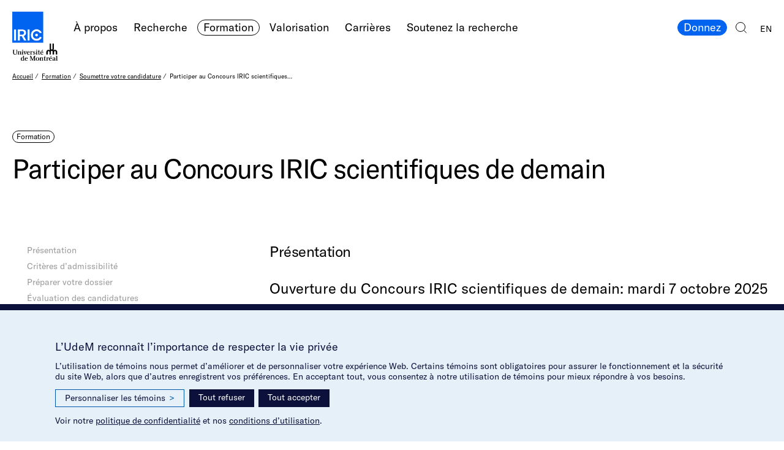

--- FILE ---
content_type: text/html; charset=utf-8
request_url: https://www.iric.ca/fr/formation/soumettre-votre-candidature/soumettre-votre-candidature-pour-un-stage-concours-bourses-iric-scientifiques-de-demain
body_size: 11297
content:

<html class="no-js" lang="fr-CA"><!DOCTYPE html>
  <head>
    <meta charset="utf-8">
    <meta name="viewport" content="width=device-width, initial-scale=1">
    <meta name="format-detection" content="telephone=no">
    <meta name="google" content="notranslate">
    <meta http-equiv="Content-Language" content="fr-CA">
    <meta property="og:url" content="http://www.iric.ca/fr/formation/soumettre-votre-candidature/soumettre-votre-candidature-pour-un-stage-concours-bourses-iric-scientifiques-de-demain">
    <meta property="og:locale" content="fr_CA">
    <meta property="og:locale:alternate" content="en_CA">
    <link rel="alternate" hreflang="en" href="https://www.iric.ca/en/education/submit-your-application/soumettre-votre-candidature-pour-un-stage-concours-bourses-iric-scientifiques-de-demain">
    <title>Participer au Concours IRIC scientifiques de demain | IRIC – Institut de recherche en immunologie et en cancérologie de l’Université de Montréal</title>
<meta name="mobile-web-app-capable" content="yes"><meta name="theme-color" content="#fff"><meta name="application-name" content="IRIC markups"><link rel="apple-touch-icon" sizes="57x57" href="/icons-5fc000445431f2b99690e48a0241415d/apple-touch-icon-57x57.png"><link rel="apple-touch-icon" sizes="60x60" href="/icons-5fc000445431f2b99690e48a0241415d/apple-touch-icon-60x60.png"><link rel="apple-touch-icon" sizes="72x72" href="/icons-5fc000445431f2b99690e48a0241415d/apple-touch-icon-72x72.png"><link rel="apple-touch-icon" sizes="76x76" href="/icons-5fc000445431f2b99690e48a0241415d/apple-touch-icon-76x76.png"><link rel="apple-touch-icon" sizes="114x114" href="/icons-5fc000445431f2b99690e48a0241415d/apple-touch-icon-114x114.png"><link rel="apple-touch-icon" sizes="120x120" href="/icons-5fc000445431f2b99690e48a0241415d/apple-touch-icon-120x120.png"><link rel="apple-touch-icon" sizes="144x144" href="/icons-5fc000445431f2b99690e48a0241415d/apple-touch-icon-144x144.png"><link rel="apple-touch-icon" sizes="152x152" href="/icons-5fc000445431f2b99690e48a0241415d/apple-touch-icon-152x152.png"><link rel="apple-touch-icon" sizes="180x180" href="/icons-5fc000445431f2b99690e48a0241415d/apple-touch-icon-180x180.png"><meta name="apple-mobile-web-app-capable" content="yes"><meta name="apple-mobile-web-app-status-bar-style" content="black-translucent"><meta name="apple-mobile-web-app-title" content="IRIC markups"><meta name="msapplication-TileColor" content="#fff"><meta name="msapplication-TileImage" content="mstile-144x144.png"><meta name="msapplication-config" content="browserconfig.xml"><link rel="icon" type="image/png" sizes="32x32" href="/icons-5fc000445431f2b99690e48a0241415d/favicon-32x32.png"><link rel="icon" type="image/png" sizes="16x16" href="/icons-5fc000445431f2b99690e48a0241415d/favicon-16x16.png"><link rel="shortcut icon" href="/icons-5fc000445431f2b99690e48a0241415d/favicon.ico"><link rel="apple-touch-startup-image" media="(device-width: 320px) and (device-height: 480px) and (-webkit-device-pixel-ratio: 1)" href="/icons-5fc000445431f2b99690e48a0241415d/apple-touch-startup-image-320x460.png"><link rel="apple-touch-startup-image" media="(device-width: 320px) and (device-height: 480px) and (-webkit-device-pixel-ratio: 2)" href="/icons-5fc000445431f2b99690e48a0241415d/apple-touch-startup-image-640x920.png"><link rel="apple-touch-startup-image" media="(device-width: 320px) and (device-height: 568px) and (-webkit-device-pixel-ratio: 2)" href="/icons-5fc000445431f2b99690e48a0241415d/apple-touch-startup-image-640x1096.png"><link rel="apple-touch-startup-image" media="(device-width: 375px) and (device-height: 667px) and (-webkit-device-pixel-ratio: 2)" href="/icons-5fc000445431f2b99690e48a0241415d/apple-touch-startup-image-750x1294.png"><link rel="apple-touch-startup-image" media="(device-width: 414px) and (device-height: 736px) and (orientation: landscape) and (-webkit-device-pixel-ratio: 3)" href="/icons-5fc000445431f2b99690e48a0241415d/apple-touch-startup-image-1182x2208.png"><link rel="apple-touch-startup-image" media="(device-width: 414px) and (device-height: 736px) and (orientation: portrait) and (-webkit-device-pixel-ratio: 3)" href="/icons-5fc000445431f2b99690e48a0241415d/apple-touch-startup-image-1242x2148.png"><link rel="apple-touch-startup-image" media="(device-width: 768px) and (device-height: 1024px) and (orientation: landscape) and (-webkit-device-pixel-ratio: 1)" href="/icons-5fc000445431f2b99690e48a0241415d/apple-touch-startup-image-748x1024.png"><link rel="apple-touch-startup-image" media="(device-width: 768px) and (device-height: 1024px) and (orientation: portrait) and (-webkit-device-pixel-ratio: 1)" href="/icons-5fc000445431f2b99690e48a0241415d/apple-touch-startup-image-768x1004.png"><link rel="apple-touch-startup-image" media="(device-width: 768px) and (device-height: 1024px) and (orientation: landscape) and (-webkit-device-pixel-ratio: 2)" href="/icons-5fc000445431f2b99690e48a0241415d/apple-touch-startup-image-1496x2048.png"><link rel="apple-touch-startup-image" media="(device-width: 768px) and (device-height: 1024px) and (orientation: portrait) and (-webkit-device-pixel-ratio: 2)" href="/icons-5fc000445431f2b99690e48a0241415d/apple-touch-startup-image-1536x2008.png">
    <link rel="stylesheet" href="/css/vendors/cookieconsent.css?h=18d00a1550fa595b0cbcfd76567f8460"><link rel="stylesheet" href="/css/build.cdba40ad263283f70ab1.min.css">
  </head>
  <body class="ui">
    <header class="header">
      <figure class="header__inner grid grid--header">
        <div class="header__area-nav">
          <h1 class="header__logo"><a href="https://www.iric.ca/fr">
              <div class="logo"><span class="is-hidden">IRIC – Institut de recherche en immunologie et en cancérologie de l’Université de Montréal</span>
              </div></a>
          </h1>
          <nav class="header__nav nav">
            <h2 class="is-hidden">Navigation principale</h2>
            <ul class="nav__list nav__list--horizontal nav__list@lt-3b--menu">
              <li class="js-nav-subnav-item nav__item">
                <a class="pill pill@grid-small--unstyled" href="/fr/a-propos/notre-institut">À propos
                </a>
                <ul class="nav__list nav__list--horizontal nav__list--sub header__nav-list-sub" aria-label="submenu">
                  <li class="nav__item">
                    <a class="pill pill@grid-small--unstyled" href="/fr/a-propos/notre-institut">Notre Institut
                    </a>
                  </li>
                  <li class="nav__item">
                    <a class="pill pill@grid-small--unstyled" href="/fr/a-propos/gouvernance">Notre équipe de gouvernance
                    </a>
                  </li>
                  <li class="nav__item">
                    <a class="pill pill@grid-small--unstyled" href="/fr/a-propos/actualites">Actualités
                    </a>
                  </li>
                  <li class="nav__item">
                    <a class="pill pill@grid-small--unstyled" href="/fr/a-propos/evenements">Événements
                    </a>
                  </li>
                  <li class="nav__item">
                    <a class="pill pill@grid-small--unstyled" href="/fr/a-propos/subventions">Subventions
                    </a>
                  </li>
                  <li class="nav__item">
                    <a class="pill pill@grid-small--unstyled" href="/fr/a-propos/respect-equite-et-inclusion-a-liric">Respect, équité et inclusion
                    </a>
                  </li>
                </ul>
              </li>
              <li class="js-nav-subnav-item nav__item">
                <a class="pill pill@grid-small--unstyled" href="/fr/recherche/importance-de-la-recherche">Recherche
                </a>
                <ul class="nav__list nav__list--horizontal nav__list--sub header__nav-list-sub" aria-label="submenu">
                  <li class="nav__item">
                    <a class="pill pill@grid-small--unstyled" href="/fr/recherche/importance-de-la-recherche">L’importance de la recherche
                    </a>
                  </li>
                  <li class="nav__item">
                    <a class="pill pill@grid-small--unstyled" href="/fr/recherche/chercheuses-et-chercheurs-principaux">Chercheur(euse)s
                    </a>
                  </li>
                  <li class="nav__item">
                    <a class="pill pill@grid-small--unstyled" href="/fr/recherche/axes-de-recherche">Axes de recherche
                    </a>
                  </li>
                  <li class="nav__item">
                    <a class="pill pill@grid-small--unstyled" href="/fr/recherche/plateformes-et-infrastructures">Plateformes et infrastructures
                    </a>
                  </li>
                  <li class="nav__item">
                    <a class="pill pill@grid-small--unstyled" href="/fr/recherche/publications">Publications
                    </a>
                  </li>
                </ul>
              </li>
              <li class="js-nav-subnav-item nav__item">
                <a class="is-active pill pill@grid-small--unstyled" href="/fr/formation/etudier-a-liric">Formation
                </a>
                <ul class="nav__list nav__list--horizontal nav__list--sub header__nav-list-sub" aria-label="submenu">
                  <li class="nav__item">
                    <a class="pill pill@grid-small--unstyled" href="/fr/formation/etudier-a-liric">Étudier à l’IRIC
                    </a>
                  </li>
                  <li class="nav__item">
                    <a class="pill pill@grid-small--unstyled" href="/fr/formation/programmes">Nos programmes
                    </a>
                  </li>
                  <li class="nav__item">
                    <a class="is-active pill pill@grid-small--unstyled" href="/fr/formation/soumettre-votre-candidature">Soumettre votre candidature
                    </a>
                  </li>
                </ul>
              </li>
              <li class="nav__item">
                <a class="pill pill@grid-small--unstyled" href="/fr/valorisation/valorisation">Valorisation
                </a>
              </li>
              <li class="js-nav-subnav-item nav__item">
                <a class="pill pill@grid-small--unstyled" href="/fr/carrieres/faites-carriere-a-liric">Carrières
                </a>
                <ul class="nav__list nav__list--horizontal nav__list--sub header__nav-list-sub" aria-label="submenu">
                  <li class="nav__item">
                    <a class="pill pill@grid-small--unstyled" href="/fr/carrieres/faites-carriere-a-liric#offres-d-emploi">Postes disponibles
                    </a>
                  </li>
                  <li class="nav__item">
                    <a class="pill pill@grid-small--unstyled" href="/fr/carrieres/faites-carriere-a-liric#deposez-votre-candidature-spontanee">Candidature spontanée
                    </a>
                  </li>
                </ul>
              </li>
              <li class="js-nav-subnav-item nav__item">
                <a class="pill pill@grid-small--unstyled" href="/fr/faire-un-don/aidez-nous-a-vaincre-le-cancer">Soutenez la recherche
                </a>
                <ul class="nav__list nav__list--horizontal nav__list--sub header__nav-list-sub" aria-label="submenu">
                  <li class="nav__item">
                    <a class="pill pill@grid-small--unstyled" href="/fr/faire-un-don/aidez-nous-a-vaincre-le-cancer#contribuez-a-transformer-la-recherche-en-solutions">Je fais un don
                    </a>
                  </li>
                  <li class="nav__item">
                    <a class="pill pill@grid-small--unstyled" href="/fr/faire-un-don/aidez-nous-a-vaincre-le-cancer#engagez-vous">Je participe
                    </a>
                  </li>
                  <li class="nav__item">
                    <a class="pill pill@grid-small--unstyled" href="/fr/faire-un-don/comment-donner">Je contribue autrement
                    </a>
                  </li>
                  <li class="nav__item">
                    <a class="pill pill@grid-small--unstyled" href="/fr/faire-un-don/aidez-nous-a-vaincre-le-cancer#limportance-de-vos-dons">Impact des dons
                    </a>
                  </li>
                  <li class="nav__item">
                    <a class="pill pill@grid-small--unstyled" href="/fr/faire-un-don/aidez-nous-a-vaincre-le-cancer#decouvrez-nos-donateurs-inspirants">Nos donateurs
                    </a>
                  </li>
                </ul>
              </li>
              <li class="nav__item nav__item@3b--hidden">
                <a class="pill pill@grid-small--unstyled" href="/fr/repertoire">Répertoire de l’IRIC
                </a>
              </li>
              <li class="nav__item nav__item@3b--hidden">
                <a class="pill pill@grid-small--unstyled" href="/fr/outils">Outils
                </a>
              </li>
              <li class="nav__item nav__item@3b--hidden">
                <a class="pill pill@grid-small--unstyled" href="/fr/salle-de-presse">Salle de presse
                </a>
              </li>
              <li class="nav__item nav__item@3b--hidden">
                <a class="pill pill@grid-small--unstyled" href="/fr/contact">Contact
                </a>
              </li>
            </ul>
            <ul class="nav__list nav__list--horizontal nav__list@lt-3b--reversed">
              <li class="is-hidden-on-lt-bp3b nav__item">
                <a class="pill pill--color" href="https://formulairereseau.umontreal.ca/site/Donation2?df_id=1560&amp;1560.donation=form1&amp;mfc_pref=T&amp;s_locale=fr_CA&amp;_gl=1*1o893n7*_ga*MTQ2NDI1NDc0MC4xNzQxMDE2ODMx*_ga_ZXJF11YT5X*czE3NTg1NjQwMjAkbzckZzEkdDE3NTg1NjU2MzMkajYwJGwwJGgxOTUyOTk2NTc2*_ga_EGNN5600LX*czE3NTg1NjQwMjAkbzckZzEkdDE3NTg1NjU2MzMkajYwJGwwJGgyNzMxODExNDE.*_gcl_au*MTY5NzEzMDU3Ni4xNzU4NTU1MjQ2LjE0MTU5Mzc2Ny4xNzU4NTY1NDQxLjE3NTg1NjU0NjE." target="_blank">Donnez
                </a>
              </li>
              <li class="is-hidden-on-bp3b nav__item">
                <button class="js-menu-open nav__icon-btn nav__icon-btn--nav"><span class="is-hidden">Ouvir le menu</span>
                  <div class="svg-inline-container svg-inline-container--stroke-currentcolor"><?xml version="1.0" encoding="utf-8"?>
<!-- Generator: Adobe Illustrator 23.0.2, SVG Export Plug-In . SVG Version: 6.00 Build 0)  -->
<svg version="1.1" id="Calque_1" xmlns="http://www.w3.org/2000/svg" xmlns:xlink="http://www.w3.org/1999/xlink" x="0px" y="0px"
	 width="24px" height="17px" viewBox="0 0 24 17" enable-background="new 0 0 24 17" xml:space="preserve">
<line fill="none" stroke="#000000" stroke-miterlimit="10" vector-effect="non-scaling-stroke" x1="0" y1="0.5" x2="24" y2="0.5"/>
<line fill="none" stroke="#000000" stroke-miterlimit="10" vector-effect="non-scaling-stroke" x1="0" y1="8.5" x2="24" y2="8.5"/>
<line fill="none" stroke="#000000" stroke-miterlimit="10" vector-effect="non-scaling-stroke" x1="0" y1="16.5" x2="24" y2="16.5"/>
</svg>

                  </div>
                </button>
              </li>
              <li class="nav__item">
                <a class="nav__icon-btn nav__icon-btn--search" href="/fr/chercher-sur-le-site"><span class="is-hidden">Chercher sur le site</span>
                  <div class="svg-inline-container svg-inline-container--stroke-currentcolor"><?xml version="1.0" encoding="utf-8"?>
<!-- Generator: Adobe Illustrator 23.0.2, SVG Export Plug-In . SVG Version: 6.00 Build 0)  -->
<svg version="1.1" id="Calque_1" xmlns="http://www.w3.org/2000/svg" xmlns:xlink="http://www.w3.org/1999/xlink" x="0px" y="0px"
	 width="18.0152664px" height="18.034626px" viewBox="0 0 18.0152664 18.034626" enable-background="new 0 0 18.0152664 18.034626"
	 xml:space="preserve">
<circle fill="none" stroke="#000000" stroke-miterlimit="10" vector-effect="non-scaling-stroke" cx="8" cy="8" r="7.5"/>
<line fill="none" stroke="#000000" stroke-miterlimit="10" vector-effect="non-scaling-stroke" x1="17.6617146" y1="17.6810722" x2="13.2923727" y2="13.3117304"/>
</svg>

                  </div>
                </a>
              </li>
              <li class="nav__item nav__item--smallcaps">
                <a class="pill" href="https://www.iric.ca/en/education/submit-your-application/soumettre-votre-candidature-pour-un-stage-concours-bourses-iric-scientifiques-de-demain">EN
                </a>
              </li>
            </ul>
            <div class="nav__menu-close">
              <button class="js-menu-close nav__icon-btn nav__icon-btn--close"><span class="is-hidden">Fermer le menu</span>
                <div class="svg-inline-container svg-inline-container--stroke-currentcolor"><?xml version="1.0" encoding="utf-8"?>
<!-- Generator: Adobe Illustrator 23.0.2, SVG Export Plug-In . SVG Version: 6.00 Build 0)  -->
<svg version="1.1" id="Calque_1" xmlns="http://www.w3.org/2000/svg" xmlns:xlink="http://www.w3.org/1999/xlink" x="0px" y="0px"
	 width="17.6776695px" height="17.6776695px" viewBox="0 0 17.6776695 17.6776695"
	 enable-background="new 0 0 17.6776695 17.6776695" xml:space="preserve">
<line fill="none" stroke="#000000" stroke-miterlimit="10" vector-effect="non-scaling-stroke" x1="0.3535534" y1="0.3535534" x2="17.3241158" y2="17.3241158"/>
<line fill="none" stroke="#000000" stroke-miterlimit="10" vector-effect="non-scaling-stroke" x1="0.3535534" y1="17.3241158" x2="17.3241158" y2="0.3535534"/>
</svg>

                </div>
              </button>
            </div>
          </nav>
        </div>
      </figure>
    </header>
    <div class="main-wrapper">
      <div class="sticky-cta">
        <a class="pill pill--color" href="/fr/infolettre">Inscription à l’infolettre
        </a>
      </div>
      <main class="main">
        <div class="grid grid--main-breadcrumb">
          <nav class="breadcrumb breadcrumb@grid-small--hidden">
            <h2 class="is-hidden">Fil d’Ariane</h2>
            <ul class="breadcrumb__list">
              <li class="breadcrumb__item">
                <a href="/fr">Accueil</a>
              </li>
              <li class="breadcrumb__item">
                <a href="/fr/formation/etudier-a-liric">Formation</a>
              </li>
              <li class="breadcrumb__item">
                <a href="/fr/formation/soumettre-votre-candidature">Soumettre votre candidature</a>
              </li>
              <li class="breadcrumb__item">
                <span>Participer au Concours IRIC scientifiques de demain</span>
              </li>
            </ul>
          </nav>
          <div class="breadcrumb breadcrumb--text-big breadcrumb@grid-big--hidden">
            <ul class="breadcrumb__list">
              <li class="breadcrumb__item breadcrumb__item@grid-small--back-btn"><a href="/fr/formation/etudier-a-liric">Formation</a>
              </li>
            </ul>
          </div>
        </div>
        <article>
          <div class="textblock grid grid--main-textblock">
            <div class="textblock__area-title">
              <p>
                <span class="is-active pill pill--small">Formation
                </span>
              </p>
              <h2 class="h1 textblock__title textblock__title--orphan">Participer au Concours IRIC scientifiques de demain
              </h2>
            </div>
          </div>
          <div class="navsidebar grid grid--main-navsidebar">
            <div class="navsidebar__area-sidebar" data-sticky-container="data-sticky-container">
              <div class="navsidebar__sidebar">
                <header class="navsidebar__header">
                  <div class="navsidebar__title">Table des matières
                  </div>
                  <div class="navsidebar__btns">
                    <span class="navsidebar__btn navsidebar__btn--closed ui__icon-btn ui__icon-btn--round ui__icon-btn--plus">
                    </span>
                    <span class="navsidebar__btn navsidebar__btn--opened ui__icon-btn ui__icon-btn--round ui__icon-btn--minus">
                    </span>
                  </div>
                </header>
                <ul class="navsidebar__items">
                  <li class="navsidebar__item">
                    <div class="navsidebar__bullet">
                      <span class="ui__icon-btn ui__icon-btn--arrow ui__icon-btn--reversed">
                      </span>
                    </div>
                    <div class="navsidebar__label"><a href="#section-presentation">Présentation</a>
                    </div>
                  </li>
                  <li class="navsidebar__item">
                    <div class="navsidebar__bullet">
                      <span class="ui__icon-btn ui__icon-btn--arrow ui__icon-btn--reversed">
                      </span>
                    </div>
                    <div class="navsidebar__label"><a href="#section-criteres-dadmissibilite">Critères d’admissibilité</a>
                    </div>
                  </li>
                  <li class="navsidebar__item">
                    <div class="navsidebar__bullet">
                      <span class="ui__icon-btn ui__icon-btn--arrow ui__icon-btn--reversed">
                      </span>
                    </div>
                    <div class="navsidebar__label"><a href="#section-preparer-votre-dossier">Préparer votre dossier</a>
                    </div>
                  </li>
                  <li class="navsidebar__item">
                    <div class="navsidebar__bullet">
                      <span class="ui__icon-btn ui__icon-btn--arrow ui__icon-btn--reversed">
                      </span>
                    </div>
                    <div class="navsidebar__label"><a href="#section--evaluation-des-candidatures"> Évaluation des candidatures</a>
                    </div>
                  </li>
                  <li class="navsidebar__item">
                    <div class="navsidebar__bullet">
                      <span class="ui__icon-btn ui__icon-btn--arrow ui__icon-btn--reversed">
                      </span>
                    </div>
                    <div class="navsidebar__label"><a href="#section-transport-et-hebergement">Transport et hébergement</a>
                    </div>
                  </li>
                  <li class="navsidebar__item">
                    <div class="navsidebar__bullet">
                      <span class="ui__icon-btn ui__icon-btn--arrow ui__icon-btn--reversed">
                      </span>
                    </div>
                    <div class="navsidebar__label"><a href="#section-sessions-dinformation-virtuelles-pas-dinscription-necessaire">Sessions d’information virtuelles (pas d’inscription nécessaire)</a>
                    </div>
                  </li>
                  <li class="navsidebar__item">
                    <div class="navsidebar__bullet">
                      <span class="ui__icon-btn ui__icon-btn--arrow ui__icon-btn--reversed">
                      </span>
                    </div>
                    <div class="navsidebar__label"><a href="#section-contact">Contact</a>
                    </div>
                  </li>
                </ul>
              </div>
            </div>
            <div class="navsidebar__area-content">
              <div class="navsidebar__section textblock">
                <div class="navsidebar__textblock textblock__text">
                  <h3 class="h4 textblock__title" id="section-presentation">Présentation
                  </h3><p><span class="text-big">Ouverture du Concours IRIC scientifiques de demain: mardi 7 octobre 2025</span></p>
<p><span class="text-big">Date limite de dépôt des candidatures : mardi 2 décembre 2025</span><span class="text-big">, 10h00 (heure de l&#8217;Est)</span></p>
<p>Le Concours IRIC scientifiques de demain est à la recherche d’étudiantes et étudiants de niveau baccalauréat intéressés par la recherche en sciences de la vie. Ce programme offre aux étudiantes et étudiants l’opportunité de recevoir un financement afin d’effectuer un stage de recherche à l’IRIC.</p>
<p>&nbsp;</p>
<p><a href="https://www.iric.ca/fr/documents/stages" target="_blank" rel="noopener"><span class="text-big">Projets de recherche offerts en 2026 </span></a></p>
<p><span class="text-big">Durée des stages</span></p>
<p>12 à 16 semaines (35 heures/semaine)<br />
Les dates de début et de fin de stage sont laissées à la discrétion des lauréats et lauréates et de leur superviseur ou superviseuse.</p>
<p><span class="text-big">Valeur du financement</span></p>
<p>5 568 $  &#8211; stage de 12 semaines<br />
7 424 $ &#8211; stage de 16 semaines</p>
<p><span class="text-big">Projets de recherche</span></p>
<p>Plusieurs projets de recherche passionnants et novateurs touchant à diverses thématiques liées aux sciences de la vie sont offerts :</p>
<ul>
<li>Signalisation cellulaire et dynamique des protéines</li>
<li>Division cellulaire et migration</li>
<li>Immunologie et hématopoïèse</li>
<li>Génomique et épigénétique</li>
<li>Biologie chimique et structurale</li>
<li>Thérapies ciblées et outils diagnostiques</li>
<li>Analyse computationnelle et modélisation</li>
</ul>

                </div>
              </div>
              <div class="navsidebar__section textblock">
                <div class="navsidebar__textblock textblock__text">
                  <h3 class="h4 textblock__title" id="section-criteres-dadmissibilite">Critères d’admissibilité
                  </h3><ul>
<li>Avoir la citoyenneté canadienne ou résidence permanente au Canada ou être un ou une étudiant(e) international(e) déjà présent(e) au Canada et détenir un permis d’études valide au Canada pour toute la durée du stage et valide pour travailler dans le domaine des services de la santé</li>
<li>Démontrer un grand intérêt pour la recherche et pour les études supérieures en sciences de la vie</li>
<li>Avoir maintenu une moyenne cumulative minimale de 3.0 sur 4.3 (70%, B, ou l’équivalent) dans un programme de baccalauréat en STIM (Sciences, technologie, ingénierie, mathématiques)</li>
<li>Être inscrit(e) à temps plein, en 2<sup>e</sup> année ou en 3<sup>e</sup> année, dans un programme de baccalauréat lié au projet de recherche sélectionné à la date limite de l’application au concours (si baccalauréat de 3 ans).<br />
OU être inscrit(e) à temps plein, en 2<sup>e</sup> année, en 3<sup>e</sup> année ou en 4<sup>e</sup> année, dans un programme de baccalauréat lié au projet de recherche sélectionné à la date limite de l’application au concours (si baccalauréat de 4 ans).</li>
<li>Les candidats et candidates en année préparatoire (U0) ou en première année de leur programme de baccalauréat ne sont pas admissibles.</li>
<li>Ne jamais avoir été lauréate ou lauréat du Concours IRIC scientifiques de demain</li>
<li>Être en mesure de fournir à la date de début du stage une preuve d’inscription de son programme de baccalauréat pour les trimestres d’hiver 2026 et d’automne 2026, ou, une preuve d’inscription de son programme de baccalauréat pour le trimestre d’Été 2026.</li>
<li>Pour les étudiantes et étudiantes qui vont diplômer à l’Hiver 2026, être en mesure de fournir à la date de début du stage une preuve d’inscription de son programme de baccalauréat pour le trimestre d’hiver 2026 et une lettre d’admission dans un programme d’études supérieures pour l’automne 2026.</li>
<li>Selon les règles internes de l’Université de Montréal, le montant forfaitaire pourrait être remis sous forme de prix ou d’une bourse.</li>
</ul>

                </div>
              </div>
              <div class="navsidebar__section textblock">
                <div class="navsidebar__textblock textblock__text">
                  <h3 class="h4 textblock__title" id="section-preparer-votre-dossier">Préparer votre dossier
                  </h3><p>Pour être considéré comme complet, votre dossier de candidature, en français ou en anglais, doit contenir les documents suivants :</p>
<ul>
<li>Votre profil et formulaire de candidature dûment complétés sur le <a href="https://aa.iric.ca/" target="_blank" rel="noopener">portail des affaires académiques</a> de l’IRIC;</li>
<li>Une lettre de motivation (maximum 2 pages, 1,5 interlignes) décrivant :
<ul>
<li>Votre parcours académique et vos expériences antérieures en recherche;</li>
<li>Votre intérêt pour la recherche en sciences de la vie et pour les études supérieures;</li>
<li>Vos objectifs académiques et professionnels;</li>
<li>Votre vision de ce que ce stage d’été vous apportera au plan personnel, académique et professionnel</li>
<li>Les noms des chercheurs qui offrent les projets de stage sélectionnés et les raisons qui expliquent votre sélection (maximum de cinq).</li>
</ul>
</li>
<li>L’ensemble de vos relevés de notes universitaires montrant votre moyenne cumulative (copies numérisées et/ou non officielles acceptées);</li>
<li>Votre curriculum vitae (CV);</li>
<li>Document optionnel : une lettre de recommandation provenant d’un(e) professeur(e) ou de toute autre personne pouvant témoigner de la qualité de votre dossier universitaire et, s’il y a lieu, de votre expérience en recherche. Cette lettre devra nous être acheminée de manière confidentielle, par courriel (<a href="mailto:bourses@iric.umontreal.ca">bourses@iric.umontreal.ca</a> ), directement par son autrice ou son auteur.</li>
</ul>
<p><a class="button" href="https://aa.iric.ca/" target="_blank" rel="noopener">Soumettre votre candidature au Concours</a></p>

                </div>
              </div>
              <div class="navsidebar__section textblock">
                <div class="navsidebar__textblock textblock__text">
                  <h3 class="h4 textblock__title" id="section--evaluation-des-candidatures"> Évaluation des candidatures
                  </h3><p>Les dossiers de candidature sont évalués par un comité de sélection composé de chercheuses et chercheurs principaux et de membres du bureau des affaires académiques de l’IRIC.</p>
<p>L’évaluation se fait selon les critères suivants :</p>
<ul>
<li>Intérêt pour la recherche</li>
<li>Désir d’entreprendre une maîtrise et/ou un doctorat dans un domaine lié à la recherche en sciences de la vie</li>
<li>Qualité de la lettre de motivation</li>
<li>Qualité du dossier académique</li>
</ul>
<p>Les dossiers de candidature acceptés par le comité de sélection sont envoyés aux chercheuses et chercheurs qui sélectionnent les candidates et candidats retenus pour une entrevue (en personne, par téléphone ou par vidéoconférence). Les résultats seront annoncés au mois de février 2026. L&#8217;ensemble des candidates et candidats, sélectionnés pour le concours ou non, recevront un courriel de la part du bureau des affaires académiques.</p>

                </div>
              </div>
              <div class="navsidebar__section textblock">
                <div class="navsidebar__textblock textblock__text">
                  <h3 class="h4 textblock__title" id="section-transport-et-hebergement">Transport et hébergement
                  </h3><p>Le Concours IRIC scientifiques de demain ne couvre pas les frais de transport et d’hébergement encourus par les lauréates et lauréats au cours de leur stage à l’IRIC. Le Service des Résidences de l’Université de Montréal offre toutefois aux étudiantes et étudiants la possibilité de louer des studios entièrement rénovés à prix abordable.</p>
<p><a class="button" href="https://www.zumresidences.ca/fr/">Découvrir le Service des résidences de l&#8217;Université de Montréal </a></p>

                </div>
              </div>
              <div class="navsidebar__section textblock">
                <div class="navsidebar__textblock textblock__text">
                  <h3 class="h4 textblock__title" id="section-sessions-dinformation-virtuelles-pas-dinscription-necessaire">Sessions d’information virtuelles (pas d’inscription nécessaire)
                  </h3><p>Mardi 11 novembre 2025, 12h00 (heure de l’Est)  &gt; <a href="https://umontreal.zoom.us/j/83272805228?pwd=5POvBE988NBN714TT9UULMAahF3XYa.1#success" target="_blank" rel="noopener">Cliquez ici</a> (en français)</p>
<p>Mercredi 12 novembre 2025, 12h00 (heure de l&#8217;Est) &gt; <a href="https://umontreal.zoom.us/j/81127038237?pwd=G5oTfOmOJB2obqjB6qf7y6BdOhkBk7.1#success" target="_blank" rel="noopener">Cliquez ici</a> (en anglais)</p>

                </div>
              </div>
              <div class="navsidebar__section textblock">
                <div class="navsidebar__textblock textblock__text">
                  <h3 class="h4 textblock__title" id="section-contact">Contact
                  </h3><p>Vous pouvez contacter le Bureau des affaires académiques pour plus d’informations sur le concours :</p>
<p><a class="button white" href="mailto: bourses@iric.umontreal.ca" target="_blank" rel="noopener"> bourses@iric.umontreal.ca</a> <a class="button white">Par téléphone : 1-514-343-5797</a></p>
<p><a class="button" href="https://www.iric.ca/fr/documents/brochure-etudiante" target="_blank" rel="noopener">Consultez notre brochure étudiante</a></p>

                </div>
              </div>
            </div>
          </div>
          <figure class="main__figure main__figure--fw grid grid--main-figure-fw">
            <div class="main__figure-img-container"><img data-src="https://static.iric.ca/files/2022/01/CB-étudiants-0085_IRIC_073_Scientifiques-de-demain-900x450.jpg" alt="" title="" data-srcset="https://static.iric.ca/files/2022/01/CB-étudiants-0085_IRIC_073_Scientifiques-de-demain-300x150.jpg 300w, https://static.iric.ca/files/2022/01/CB-étudiants-0085_IRIC_073_Scientifiques-de-demain-600x300.jpg 600w, https://static.iric.ca/files/2022/01/CB-étudiants-0085_IRIC_073_Scientifiques-de-demain-900x450.jpg 900w, https://static.iric.ca/files/2022/01/CB-étudiants-0085_IRIC_073_Scientifiques-de-demain-1400x700.jpg 1400w, https://static.iric.ca/files/2022/01/CB-étudiants-0085_IRIC_073_Scientifiques-de-demain.jpg 1536w, https://static.iric.ca/files/2022/01/CB-étudiants-0085_IRIC_073_Scientifiques-de-demain.jpg 2048w, https://static.iric.ca/files/2022/01/CB-étudiants-0085_IRIC_073_Scientifiques-de-demain-1290x645.jpg 1290w, https://static.iric.ca/files/2022/01/CB-étudiants-0085_IRIC_073_Scientifiques-de-demain-2800x1400.jpg 2800w" sizes="calc((100vw - ((6 + 1) * 10px)) / 6 * 6 + ((6 - 1) * 10px))"/>
            </div>
            <figcaption class="main__figcaption main__figcaption--floating">
              <div class="ui__tooltip-btn js-ui-tooltip-btn ui__icon-btn ui__icon-btn--rounded ui__icon-btn--camera ui__icon-btn--reversed">
                <div class="svg-inline-container svg-inline-container--stroke-currentcolor"><svg width="17" height="14" viewBox="0 0 17 14" fill="none" xmlns="http://www.w3.org/2000/svg">
<path d="M6.49987 0.900116V0.900098L6.49797 0.900134C6.31055 0.903691 6.183 1.02751 6.11859 1.12871L6.11815 1.12843L6.11357 1.13756L5.39651 2.56678H2.49994C1.6195 2.56678 0.9 3.28632 0.9 4.16672V11.5001C0.9 12.3805 1.61953 13.1 2.49994 13.1H14.4999C15.3804 13.1 16.0999 12.3805 16.0999 11.5001V4.16672C16.0999 3.28629 15.3804 2.56678 14.4999 2.56678H11.6034L10.8863 1.13756L10.886 1.13697C10.8134 0.994704 10.6599 0.900152 10.5 0.9H10.4999L6.49987 0.900116ZM11.3324 3.43338H11.3333H14.5C14.9122 3.43338 15.2333 3.75448 15.2333 4.16672V11.5001C15.2333 11.9123 14.9122 12.2334 14.5 12.2334H2.49995C2.08771 12.2334 1.76662 11.9123 1.76662 11.5001V4.16672C1.76662 3.75448 2.08771 3.43338 2.49995 3.43338H5.66662V3.43339L5.66794 3.43338C5.82823 3.43126 5.98239 3.33521 6.05322 3.19012C6.0533 3.18995 6.05339 3.18977 6.05347 3.1896L6.76478 1.76672H10.2349L10.9465 3.18964C10.9465 3.18982 10.9466 3.19 10.9467 3.19018C11.0174 3.33474 11.1713 3.43201 11.3324 3.43338ZM8.49985 4.40003C6.60762 4.40003 5.06651 5.94114 5.06651 7.83336C5.06651 9.72558 6.60762 11.2667 8.49985 11.2667C10.3921 11.2667 11.9332 9.72558 11.9332 7.83336C11.9332 5.94114 10.3921 4.40003 8.49985 4.40003ZM8.49985 5.26663C9.92132 5.26663 11.0666 6.41186 11.0666 7.83336C11.0666 9.25486 9.92146 10.4001 8.49985 10.4001C7.07838 10.4001 5.93312 9.25486 5.93312 7.83336C5.93312 6.41186 7.07835 5.26663 8.49985 5.26663Z" fill="black" stroke="black" stroke-width="0.2"/>
</svg>

                </div><span>Info</span>
              </div>
              <div class="ui__tooltip js-ui-tooltip ui__icon-btn ui__icon-btn--rounded ui__icon-btn--reversed">© Christian Brault (2021)
              </div>
            </figcaption>
          </figure>
        </article>
      </main>
      <footer class="footer">
        <div class="footer__section grid grid--footer">
          <div class="footer__area-nav">
            <div class="footer__logo"><a href="https://www.iric.ca/fr">
                <div class="logo"><span class="is-hidden">IRIC – Institut de recherche en immunologie et en cancérologie de l’Université de Montréal</span>
                </div></a>
            </div>
            <div class="footer__nav">
              <nav class="is-hidden-on-grid-small nav nav--multicol">
                <h2 class="is-hidden">Navigation principale</h2>
                <ul class="nav__list nav__list--vertical">
                  <li class="nav__item">
                    <a class="pill pill@grid-small--unstyled" href="/fr/a-propos/notre-institut">À propos
                    </a>
                  </li>
                  <li class="nav__item">
                    <a class="pill pill@grid-small--unstyled" href="/fr/recherche/importance-de-la-recherche">Recherche
                    </a>
                  </li>
                  <li class="nav__item">
                    <a class="is-active pill pill@grid-small--unstyled" href="/fr/formation/etudier-a-liric">Formation
                    </a>
                  </li>
                  <li class="nav__item">
                    <a class="pill pill@grid-small--unstyled" href="/fr/valorisation/valorisation">Valorisation
                    </a>
                  </li>
                  <li class="nav__item">
                    <a class="pill pill@grid-small--unstyled" href="/fr/carrieres/faites-carriere-a-liric">Carrières
                    </a>
                  </li>
                </ul>
                <ul class="nav__list nav__list--vertical">
                  <li class="nav__item">
                    <a class="pill pill@grid-small--unstyled" href="/fr/faire-un-don/aidez-nous-a-vaincre-le-cancer">Soutenez la recherche
                    </a>
                  </li>
                  <li class="nav__item">
                    <a class="pill pill@grid-small--unstyled" href="/fr/repertoire">Répertoire de l’IRIC
                    </a>
                  </li>
                  <li class="nav__item">
                    <a class="pill pill@grid-small--unstyled" href="/fr/salle-de-presse">Salle de presse
                    </a>
                  </li>
                  <li class="nav__item">
                    <a class="pill pill@grid-small--unstyled" href="/fr/outils">Outils
                    </a>
                  </li>
                  <li class="nav__item">
                    <a class="pill pill@grid-small--unstyled" href="/fr/contact">Contact
                    </a>
                  </li>
                </ul>
              </nav>
            </div>
          </div>
          <address class="footer__area-contact"><p>IRIC&nbsp;&vert;&nbsp;Université de Montréal<br>2950, Chemin de Polytechnique<br>Pavillon Marcelle-Coutu<br>Montréal, Québec&nbsp;&nbsp;H3T&nbsp;1J4<br>Canada</p>
<p><a href="/fr/contact/comment-se-rendre">Comment se rendre à l’IRIC?</a></p>

            <dl class="footer__deflist">
              <dt>Téléphone</dt>
              <dd>+1 (514) 343-7770</dd>
              <dt>Télécopieur</dt>
              <dd>+1 (514) 343-7780</dd>
            </dl>
          </address>
        </div>
        <div class="footer__section grid grid--footer-2">
          <div class="footer__area-nav">
            <nav class="navsocial">
              <h2 class="is-hidden">Réseaux sociaux</h2>
              <ul class="navsocial__list">
                <li class="navsocial__item">
                  <a class="ui__icon-btn ui__icon-btn--round ui__icon-btn--facebook" href="https://www.facebook.com/iric.umontreal/" title="Facebook">
                  </a>
                </li>
                <li class="navsocial__item">
                  <a class="ui__icon-btn ui__icon-btn--round ui__icon-btn--youtube" href="https://www.youtube.com/channel/UCY6gTGx8NrZaZ9BVr_Mbrgg" title="YouTube">
                  </a>
                </li>
                <li class="navsocial__item">
                  <a class="ui__icon-btn ui__icon-btn--round ui__icon-btn--instagram" href="https://www.instagram.com/iric_umontreal/" title="Instagram">
                  </a>
                </li>
                <li class="navsocial__item">
                  <a class="ui__icon-btn ui__icon-btn--round ui__icon-btn--linkedin" href="https://ca.linkedin.com/company/iric_umontreal" title="Linked In">
                  </a>
                </li>
              </ul>
            </nav>
          </div>
          <div class="is-hidden-on-grid-small footer__area-newsletter">
            <a class="ui__btn" href="/fr/infolettre">Inscription à l’infolettre
            </a>
          </div>
        </div>
        <div class="footer__section is-hidden-on-grid-big grid grid--footer-2">
          <div class="footer__area-newsletter">
            <a class="ui__btn" href="/fr/infolettre">Inscription à l’infolettre
            </a>
          </div>
        </div>
        <div class="footer__section grid grid--footer-3">
          <div class="footer__area-nav">
            <nav class="navsecondary">
              <h2 class="is-hidden">Navigation secondaire</h2>
              <ul class="navsecondary__list">
                <li class="navsecondary__item"><a href="/fr/termes-et-conditions">Termes et conditions</a>
                </li>
                <li class="navsecondary__item"><a href="/fr/politique-de-confidentialite">Politique de confidentialité</a>
                </li>
                <li class="navsecondary__item" id="udem_cookie_consent_toggle">
                </li>
              </ul>
            </nav>
          </div>
          <div class="footer__area-copyright">
            <div class="footer__copyright">
              <p>&copy; 2003-2026 IRIC. Tous droits réservés.</p>
              <p>Site web par <a href="https://principal.studio">Principal</a></p>
            </div>
            <a class="footer__logo-udem" href="https://www.umontreal.ca/" title="Université de Montréal">
              <div class="svg-inline-container svg-inline-container--fill-currentcolor"><svg xmlns="http://www.w3.org/2000/svg" viewBox="0 0 80 30.564">
  <title>logo-udem</title>
  <g>
    <path d="M67.884,14.719v4.494l.011.17-.172-.01H65.542l-.172.01.011-.17v-4.1c0-1.2-.688-1.766-1.537-1.766s-1.536.571-1.536,1.766v4.1l.011.17-.173-.01h-2.18l-.172.01.01-.17v-4.1a4.038,4.038,0,0,1,6.551-3.163l.048.149.049-.145c.071-.077.144-.15.22-.221l.148-.034-.137-.063a3.736,3.736,0,0,1-.961-2.5V.17L65.712,0l.172.011h2.18L68.236,0l-.01.17V9.135c0,.972.56,1.436,1.25,1.436s1.25-.464,1.25-1.436V.17L70.716,0l.172.011h2.18L73.24,0l-.01.17V9.135a3.736,3.736,0,0,1-.961,2.5l-.137.063.148.034c.076.071.149.144.22.221l.048.145.049-.149a4.038,4.038,0,0,1,6.55,3.163v4.1l.011.17-.172-.01H76.805l-.172.01.011-.17v-4.1c0-1.2-.688-1.766-1.537-1.766s-1.536.571-1.536,1.766v4.1l.011.17-.173-.01h-2.18l-.172.01.01-.17V14.719c0-1.237-.712-1.829-1.591-1.829s-1.592.592-1.592,1.829" fill="#231f20"/>
    <g>
      <g>
        <path d="M6.932,11.584,5.7,11.342v-.267H8.564v.255l-.879.254V16.6c0,2.088-1.139,2.935-3.471,2.935-2.391,0-3.36-.914-3.36-2.8V11.546L0,11.33v-.255H3.671v.28l-1.249.217v5.086c0,1.539.524,2.294,2.128,2.294,1.74,0,2.382-.783,2.382-2.434V11.584" fill="#231f20"/>
        <path d="M11.869,19.13v.243h-3.1V19.13l.841-.2V14.185l-.764-.217V13.7h2.218v.866a3.356,3.356,0,0,1,2.09-.93,1.467,1.467,0,0,1,1.619,1.644v3.633l.815.2v.255H12.583v-.255l.752-.192V15.447c0-.548-.165-1.033-.854-1.033a2.872,2.872,0,0,0-1.414.548v3.964l.8.2" fill="#231f20"/>
        <polyline points="18.404 18.927 19.245 19.131 19.245 19.373 16.097 19.373 16.097 19.131 16.951 18.927 16.951 14.185 16.186 13.968 16.186 13.701 18.404 13.701 18.404 18.927" fill="#231f20"/>
        <path d="M18.48,11.75a.823.823,0,0,1-.841.791.831.831,0,0,1-.841-.791.842.842,0,0,1,.841-.8.833.833,0,0,1,.841.8" fill="#231f20"/>
        <polyline points="43.439 18.927 44.281 19.131 44.281 19.373 41.133 19.373 41.133 19.131 41.987 18.927 41.987 14.185 41.222 13.968 41.222 13.701 43.439 13.701 43.439 18.927" fill="#231f20"/>
        <path d="M43.516,11.75a.823.823,0,0,1-.841.791.831.831,0,0,1-.841-.791.842.842,0,0,1,.841-.8.833.833,0,0,1,.841.8" fill="#231f20"/>
        <polyline points="19.705 14.096 19.297 13.931 19.297 13.701 22.05 13.701 22.05 13.931 21.171 14.148 22.435 17.601 23.689 14.122 22.924 13.931 22.924 13.701 24.81 13.701 24.81 13.931 24.351 14.148 22.193 19.462 21.721 19.462 19.705 14.096" fill="#231f20"/>
        <path d="M28.808,15.74H26.553c.127-.969.509-1.682,1.185-1.682.764,0,1.019.892,1.07,1.682Zm-2.319.446h3.747a2.312,2.312,0,0,0-2.5-2.549,2.892,2.892,0,0,0-2.817,2.932A2.731,2.731,0,0,0,27.75,19.5a3.971,3.971,0,0,0,2.6-.879l-.242-.383a3.308,3.308,0,0,1-2.091.587c-1.1-.077-1.644-1.224-1.529-2.639" fill="#231f20"/>
        <path d="M39.993,13.93l-.127,1.39h-.523l-.127-.944a1.742,1.742,0,0,0-1.007-.318.724.724,0,0,0-.816.739c0,.586.65.816,1.3,1.109.625.268,1.645.65,1.645,1.657A1.971,1.971,0,0,1,38.26,19.5a5.013,5.013,0,0,1-1.836-.306l-.1-1.542.535-.051.306,1.045a1.8,1.8,0,0,0,1.083.434c.727,0,1.071-.383,1.071-.931,0-.65-.905-.93-1.5-1.211-.561-.267-1.428-.509-1.428-1.669a1.7,1.7,0,0,1,1.861-1.632,5.28,5.28,0,0,1,1.746.293" fill="#231f20"/>
        <polyline points="53.939 11.827 53.391 11.011 51.441 12.541 51.759 13 53.939 11.827" fill="#231f20"/>
        <path d="M52.868,15.74H50.612c.128-.969.51-1.682,1.185-1.682.765,0,1.02.892,1.071,1.682Zm-2.32.446H54.3a2.313,2.313,0,0,0-2.5-2.549,2.891,2.891,0,0,0-2.816,2.932A2.73,2.73,0,0,0,51.81,19.5a3.965,3.965,0,0,0,2.6-.879l-.242-.383a3.3,3.3,0,0,1-2.09.587c-1.1-.077-1.645-1.224-1.53-2.639" fill="#231f20"/>
        <path d="M35.033,13.646A2.042,2.042,0,0,0,33.3,15.039h-.026V13.7H30.963v.235l.854.249v4.742l-.854.2v.242h3.544v-.281l-1.236-.2V15.669c.338-.744.838-1.046,1.155-1.046a.642.642,0,0,1,.511.207.567.567,0,0,0,.455.057.578.578,0,0,0,.354-.62.681.681,0,0,0-.713-.621" fill="#231f20"/>
        <path d="M48.537,18.737a1.264,1.264,0,0,1-.754.247c-.512,0-.677-.375-.677-1.214V14.2l1.453-.217V13.7H47.106V11.075h-.474c-.1,1.5-.627,2.489-1.969,2.626h-.221v.281l1.211.217v3.647c0,1.157.281,1.654,1.364,1.654a2.591,2.591,0,0,0,1.662-.535l-.142-.228" fill="#231f20"/>
      </g>
      <g>
        <path d="M18.746,29.37a2.012,2.012,0,0,1-1.313.468c-.79,0-1.466-.574-1.466-2.129,0-1.6.552-2.345,1.453-2.345a1.687,1.687,0,0,1,1.326.544V29.37Zm0,1.066h2.307v-.242l-.854-.2V22.139H17.828v.269l.918.256v2.651a2.8,2.8,0,0,0-1.823-.614c-1.44,0-2.5,1.263-2.5,3.021,0,1.8.974,2.842,2.516,2.842a2.667,2.667,0,0,0,1.81-.687v.559" fill="#231f20"/>
        <path d="M25.364,26.8H23.108c.127-.969.51-1.682,1.186-1.682.764,0,1.019.892,1.07,1.682Zm-2.32.446h3.747a2.312,2.312,0,0,0-2.5-2.549,2.892,2.892,0,0,0-2.818,2.931,2.731,2.731,0,0,0,2.83,2.932,3.968,3.968,0,0,0,2.6-.879l-.242-.383a3.3,3.3,0,0,1-2.091.586c-1.095-.076-1.643-1.223-1.529-2.638" fill="#231f20"/>
      </g>
      <g>
        <polyline points="40.439 22.139 40.439 22.394 39.573 22.623 39.573 29.952 40.439 30.181 40.439 30.436 36.836 30.436 36.836 30.169 37.992 29.952 37.992 24.114 35.299 30.436 34.674 30.436 32.027 24.089 32.027 29.952 33.141 30.143 33.141 30.436 30.535 30.436 30.535 30.181 31.274 29.965 31.274 22.61 30.535 22.394 30.535 22.139 32.857 22.139 35.435 28.49 38.086 22.139 40.439 22.139" fill="#231f20"/>
        <path d="M44.06,25.109c.994,0,1.517,1.109,1.517,2.51s-.523,2.537-1.517,2.537-1.517-1.147-1.517-2.537.535-2.51,1.517-2.51Zm0-.408a2.952,2.952,0,0,0-3.1,2.931,3.109,3.109,0,1,0,3.1-2.931" fill="#231f20"/>
        <path d="M74.072,29.506a1.667,1.667,0,0,1-1.007.382c-.74.013-.943-.446-.943-.981s.369-.918,1.044-1.032l.906-.1v1.734Zm0-3.072v.956l-1.288.064c-1.249.038-2.027.713-2.027,1.644a1.46,1.46,0,0,0,1.632,1.466,2.81,2.81,0,0,0,1.683-.637v.509h2.112v-.242l-.685-.2v-3.8c0-.828-.548-1.491-1.784-1.491a5.81,5.81,0,0,0-2.5.548v1.313h.631l.208-1.092a2.471,2.471,0,0,1,1.162-.144c.751.061.841.586.854,1.108" fill="#231f20"/>
        <polyline points="80 30.194 80 30.437 76.839 30.437 76.839 30.194 77.693 29.99 77.693 22.624 76.839 22.408 76.839 22.139 79.146 22.139 79.146 29.99 80 30.194" fill="#231f20"/>
        <path d="M50.839,30.194v.243h-3.1v-.243l.841-.2V25.249l-.765-.217v-.266h2.218v.865a3.362,3.362,0,0,1,2.09-.93,1.467,1.467,0,0,1,1.619,1.644v3.633l.816.2v.256H51.553v-.256l.752-.191V26.511c0-.548-.166-1.033-.854-1.033a2.87,2.87,0,0,0-1.415.549V29.99l.8.2" fill="#231f20"/>
        <path d="M63.564,24.71A2.042,2.042,0,0,0,61.828,26.1H61.8V24.765H59.5V25l.854.249V29.99l-.854.2v.242h3.543v-.28l-1.236-.2V26.733c.338-.744.838-1.046,1.155-1.046a.638.638,0,0,1,.511.207.567.567,0,0,0,.455.057.577.577,0,0,0,.354-.62.681.681,0,0,0-.713-.621" fill="#231f20"/>
        <path d="M58.832,29.8a1.268,1.268,0,0,1-.754.247c-.512,0-.677-.375-.677-1.215V25.262l1.454-.216v-.281H57.4V22.139h-.474c-.1,1.5-.627,2.489-1.969,2.626h-.22v.281l1.21.216v3.647c0,1.158.281,1.655,1.364,1.655a2.588,2.588,0,0,0,1.662-.536l-.142-.227" fill="#231f20"/>
        <path d="M68.3,26.8H66.041c.127-.969.51-1.682,1.185-1.682.765,0,1.02.892,1.071,1.682Zm1.07-3.913-.548-.816-1.95,1.53.319.459,2.179-1.173Zm-3.39,4.359h3.747a2.312,2.312,0,0,0-2.5-2.549,2.892,2.892,0,0,0-2.817,2.931,2.731,2.731,0,0,0,2.83,2.932,3.962,3.962,0,0,0,2.6-.88L69.6,29.3a3.3,3.3,0,0,1-2.091.586c-1.1-.076-1.644-1.223-1.529-2.638" fill="#231f20"/>
      </g>
    </g>
  </g>
</svg>

              </div>
            </a>
          </div>
        </div>
      </footer>
    </div><script src="/js/build.505204a4f33875291ab0.min.js"></script>
    <script src="https://secretariatgeneral.umontreal.ca/udem_consentement_temoins.js"></script>
  </body>
</html>